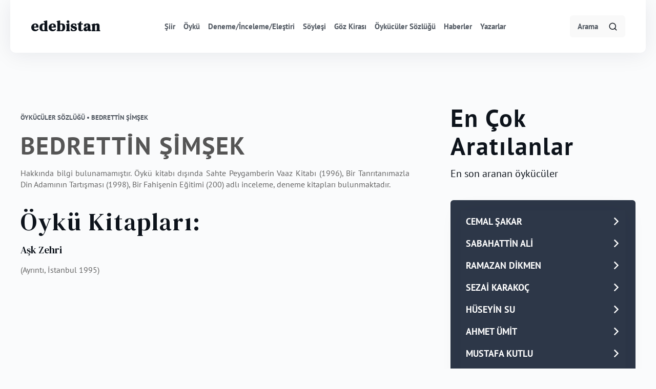

--- FILE ---
content_type: text/html; charset=UTF-8
request_url: https://edebistan.com/oykuculer-sozlugu/bedrettin-simsek
body_size: 4142
content:
<!DOCTYPE html>
<html lang="tr">
<head>
  <meta charset="UTF-8">
  <title>BEDRETTİN ŞİMŞEK</title>
  <link rel="amphtml" href="https://www.example.com/url/to/amp/document.html">
  <link rel="stylesheet" href="https://edebistan.com/assets/css/main.css">
  <link rel="stylesheet" href="https://edebistan.com/assets/css/swiper.min.css"/>
  <link rel="shortcut icon" href="https://edebistan.com/assets/favicon/favicon.png" />
  <link href="https://edebistan.com/assets/favicon/apple-touch-icon-57x57.png" rel="apple-touch-icon" sizes="57x57">
  <link href="https://edebistan.com/assets/favicon/apple-touch-icon-72x72.png" rel="apple-touch-icon" sizes="72x72">
  <link href="https://edebistan.com/assets/favicon/apple-touch-icon-114x114.png" rel="apple-touch-icon" sizes="114x114">
  <link href="https://edebistan.com/assets/favicon/apple-touch-icon-144x144.png" rel="apple-touch-icon" sizes="144x144">

  <meta name="viewport" content="width=device-width, minimum-scale=1.0, maximum-scale=1.0, user-scalable=no">
  <meta name="theme-color" content="#ff5050" />
  <meta name="msapplication-navbutton-color" content="#ff5050" />
  <meta name="apple-mobile-web-app-status-bar-style" content="#ff5050" />
  <meta name="description" content="
Hakkında bilgi bulunamamıştır. 
Öykü kitabı dışında Sahte Peygamberin Vaaz Kitabı (1996), Bir Tanrıtanımazla Din Adamının Tartışması (1998), Bir Fahişenin Eğitimi (200..." />
  <meta name="author" content="Engin Tasarım - engintasarim.com" />

  </head>
<body class="preload">

<header class="header sticky z-50">
  <div class="container mx-auto">

    <div class="header-in flex items-center justify-between">
      <div class="logo"><a class="block" href="https://edebistan.com/">edebistan</a></div>
      <nav class="nav hidden lg:block">
        <ul class="flex">
                    <li><a class="block" href="https://edebistan.com/siirler" title="Şiir">Şiir</a></li>
                    <li><a class="block" href="https://edebistan.com/oykuler" title="Öykü">Öykü</a></li>
                    <li><a class="block" href="https://edebistan.com/deneme" title="Deneme/İnceleme/Eleştiri">Deneme/İnceleme/Eleştiri</a></li>
                    <li><a class="block" href="https://edebistan.com/soylesiler" title="Söyleşi">Söyleşi</a></li>
                    <li><a class="block" href="https://edebistan.com/goz-kirasi" title="Göz Kirası">Göz Kirası</a></li>
                    <li><a class="block" href="https://edebistan.com/oykuculer-sozlugu" title="Öykücüler Sözlüğü">Öykücüler Sözlüğü</a></li>
                    <li><a class="block" href="https://edebistan.com/haberler" title="Haberler">Haberler</a></li>
                    <li><a class="block" href="https://edebistan.com/yazar" title="Edebistan Yazarları">Yazarlar</a></li>
        </ul>
      </nav>
      <div class="user-action hidden lg:block">
        <ul class="flex items-center">
          <li>
            <div class="main-search relative">
              <form method="get" action="https://edebistan.com/ara">
                <input type="text" name="q" id="mainSearchInput"  accesskey="s" class="search-hint" placeholder="Arama">
              </form>
              <div class="main-search-icon flex absolute">
                <button class="focus:outline-none" id="mainSearchButton">
                  <svg viewBox="0 0 24 24" stroke="currentColor" stroke-width="2" fill="none" stroke-linecap="round"
                    stroke-linejoin="round" class="css-i6dzq1">
                    <circle cx="11" cy="11" r="8"></circle>
                    <line x1="21" y1="21" x2="16.65" y2="16.65"></line>
                  </svg>
                </button>
              </div>
            </div>
          </li>
        </ul>
      </div>
      <div class="mobile-nav-icon block lg:hidden">
        <button class="focus:outline-none">
          <svg viewBox="0 0 24 24" stroke="currentColor" stroke-width="2" fill="none" stroke-linecap="round" stroke-linejoin="round" class="css-i6dzq1"><line x1="3" y1="12" x2="21" y2="12"></line><line x1="3" y1="6" x2="21" y2="6"></line><line x1="3" y1="18" x2="21" y2="18"></line></svg>
        </button>
      </div>
    </div>
  </div>
</header>

<section class="mobile-nav fixed z-50">
  <div class="mobile-nav-content fixed">
    <div class="mobile-nav-head flex items-center justify-between">
      <span class="block">
        Menu
      </span>
      <button class="focus:outline-none">
        <svg viewBox="0 0 24 24" stroke="currentColor" stroke-width="2" fill="none" stroke-linecap="round" stroke-linejoin="round" class="css-i6dzq1"><line x1="18" y1="6" x2="6" y2="18"></line><line x1="6" y1="6" x2="18" y2="18"></line></svg>
      </button>
    </div>
  </div>
</section>
  <div class="literature-detail">
    <div class="container mx-auto">
      <div class="literature-detail-box">
          <div class="literature-detail-col flex items-start flex-col lg:flex-row">
            <div class="literature-detail-box-text w-full lg:w-4/6">
              <span class="block category-name">Öykücüler Sözlüğü •<!--   Kategori --> BEDRETTİN ŞİMŞEK</span>
              <h1>BEDRETTİN ŞİMŞEK</h1>
                            <p class="text-justify">
Hakkında bilgi bulunamamıştır. 
Öykü kitabı dışında Sahte Peygamberin Vaaz Kitabı (1996), Bir Tanrıtanımazla Din Adamının Tartışması (1998), Bir Fahişenin Eğitimi (200) adlı inceleme, deneme kitapları bulunmaktadır. 
 </p>
               <h3 class="books">Öykü Kitapları:</h3>
                               <div class="book-name"><p>
Aşk Zehri </p></div>
                <p class="text-justify">(Ayrıntı, İstanbul 1995)</p>
                              <div class="book-name"><p>
</p></div>
                <p class="text-justify"></p>
                          </div>
            <div class="literature-box most-searched w-full lg:w-2/6">
                <div class="head">
          <h1>En Çok Aratılanlar</h1>
          <p>En son aranan öykücüler</p>
        </div>
                   <div class="most-read">
            <ul>
                              <li>
                  <div class="blog-box sm:flex best-dictionary best-dictionary-detail">
                    <div class="blog-box-text">
                      <span class="block">
                      <a class="block" href="https://edebistan.com/oykuculer-sozlugu/cemal-sakar">CEMAL ŞAKAR                      <svg xmlns="http://www.w3.org/2000/svg" viewBox="0 0 492.004 492.004"><path d="M382.678 226.804L163.73 7.86C158.666 2.792 151.906 0 144.698 0s-13.968 2.792-19.032 7.86l-16.124 16.12c-10.492 10.504-10.492 27.576 0 38.064L293.398 245.9l-184.06 184.06c-5.064 5.068-7.86 11.824-7.86 19.028 0 7.212 2.796 13.968 7.86 19.04l16.124 16.116c5.068 5.068 11.824 7.86 19.032 7.86s13.968-2.792 19.032-7.86L382.678 265c5.076-5.084 7.864-11.872 7.848-19.088.016-7.244-2.772-14.028-7.848-19.108z"/></svg>
                      </a>
                      </span>
                    </div>
                  </div>
                </li>
                              <li>
                  <div class="blog-box sm:flex best-dictionary best-dictionary-detail">
                    <div class="blog-box-text">
                      <span class="block">
                      <a class="block" href="https://edebistan.com/oykuculer-sozlugu/sabahattin-ali">SABAHATTİN ALİ                      <svg xmlns="http://www.w3.org/2000/svg" viewBox="0 0 492.004 492.004"><path d="M382.678 226.804L163.73 7.86C158.666 2.792 151.906 0 144.698 0s-13.968 2.792-19.032 7.86l-16.124 16.12c-10.492 10.504-10.492 27.576 0 38.064L293.398 245.9l-184.06 184.06c-5.064 5.068-7.86 11.824-7.86 19.028 0 7.212 2.796 13.968 7.86 19.04l16.124 16.116c5.068 5.068 11.824 7.86 19.032 7.86s13.968-2.792 19.032-7.86L382.678 265c5.076-5.084 7.864-11.872 7.848-19.088.016-7.244-2.772-14.028-7.848-19.108z"/></svg>
                      </a>
                      </span>
                    </div>
                  </div>
                </li>
                              <li>
                  <div class="blog-box sm:flex best-dictionary best-dictionary-detail">
                    <div class="blog-box-text">
                      <span class="block">
                      <a class="block" href="https://edebistan.com/oykuculer-sozlugu/ramazan-dikmen">RAMAZAN DİKMEN                      <svg xmlns="http://www.w3.org/2000/svg" viewBox="0 0 492.004 492.004"><path d="M382.678 226.804L163.73 7.86C158.666 2.792 151.906 0 144.698 0s-13.968 2.792-19.032 7.86l-16.124 16.12c-10.492 10.504-10.492 27.576 0 38.064L293.398 245.9l-184.06 184.06c-5.064 5.068-7.86 11.824-7.86 19.028 0 7.212 2.796 13.968 7.86 19.04l16.124 16.116c5.068 5.068 11.824 7.86 19.032 7.86s13.968-2.792 19.032-7.86L382.678 265c5.076-5.084 7.864-11.872 7.848-19.088.016-7.244-2.772-14.028-7.848-19.108z"/></svg>
                      </a>
                      </span>
                    </div>
                  </div>
                </li>
                              <li>
                  <div class="blog-box sm:flex best-dictionary best-dictionary-detail">
                    <div class="blog-box-text">
                      <span class="block">
                      <a class="block" href="https://edebistan.com/oykuculer-sozlugu/sezai-karakoc">SEZAİ KARAKOÇ                      <svg xmlns="http://www.w3.org/2000/svg" viewBox="0 0 492.004 492.004"><path d="M382.678 226.804L163.73 7.86C158.666 2.792 151.906 0 144.698 0s-13.968 2.792-19.032 7.86l-16.124 16.12c-10.492 10.504-10.492 27.576 0 38.064L293.398 245.9l-184.06 184.06c-5.064 5.068-7.86 11.824-7.86 19.028 0 7.212 2.796 13.968 7.86 19.04l16.124 16.116c5.068 5.068 11.824 7.86 19.032 7.86s13.968-2.792 19.032-7.86L382.678 265c5.076-5.084 7.864-11.872 7.848-19.088.016-7.244-2.772-14.028-7.848-19.108z"/></svg>
                      </a>
                      </span>
                    </div>
                  </div>
                </li>
                              <li>
                  <div class="blog-box sm:flex best-dictionary best-dictionary-detail">
                    <div class="blog-box-text">
                      <span class="block">
                      <a class="block" href="https://edebistan.com/oykuculer-sozlugu/huseyin-su">HÜSEYİN SU                      <svg xmlns="http://www.w3.org/2000/svg" viewBox="0 0 492.004 492.004"><path d="M382.678 226.804L163.73 7.86C158.666 2.792 151.906 0 144.698 0s-13.968 2.792-19.032 7.86l-16.124 16.12c-10.492 10.504-10.492 27.576 0 38.064L293.398 245.9l-184.06 184.06c-5.064 5.068-7.86 11.824-7.86 19.028 0 7.212 2.796 13.968 7.86 19.04l16.124 16.116c5.068 5.068 11.824 7.86 19.032 7.86s13.968-2.792 19.032-7.86L382.678 265c5.076-5.084 7.864-11.872 7.848-19.088.016-7.244-2.772-14.028-7.848-19.108z"/></svg>
                      </a>
                      </span>
                    </div>
                  </div>
                </li>
                              <li>
                  <div class="blog-box sm:flex best-dictionary best-dictionary-detail">
                    <div class="blog-box-text">
                      <span class="block">
                      <a class="block" href="https://edebistan.com/oykuculer-sozlugu/ahmet-umit">AHMET ÜMİT                      <svg xmlns="http://www.w3.org/2000/svg" viewBox="0 0 492.004 492.004"><path d="M382.678 226.804L163.73 7.86C158.666 2.792 151.906 0 144.698 0s-13.968 2.792-19.032 7.86l-16.124 16.12c-10.492 10.504-10.492 27.576 0 38.064L293.398 245.9l-184.06 184.06c-5.064 5.068-7.86 11.824-7.86 19.028 0 7.212 2.796 13.968 7.86 19.04l16.124 16.116c5.068 5.068 11.824 7.86 19.032 7.86s13.968-2.792 19.032-7.86L382.678 265c5.076-5.084 7.864-11.872 7.848-19.088.016-7.244-2.772-14.028-7.848-19.108z"/></svg>
                      </a>
                      </span>
                    </div>
                  </div>
                </li>
                              <li>
                  <div class="blog-box sm:flex best-dictionary best-dictionary-detail">
                    <div class="blog-box-text">
                      <span class="block">
                      <a class="block" href="https://edebistan.com/oykuculer-sozlugu/mustafa-kutlu">MUSTAFA KUTLU                      <svg xmlns="http://www.w3.org/2000/svg" viewBox="0 0 492.004 492.004"><path d="M382.678 226.804L163.73 7.86C158.666 2.792 151.906 0 144.698 0s-13.968 2.792-19.032 7.86l-16.124 16.12c-10.492 10.504-10.492 27.576 0 38.064L293.398 245.9l-184.06 184.06c-5.064 5.068-7.86 11.824-7.86 19.028 0 7.212 2.796 13.968 7.86 19.04l16.124 16.116c5.068 5.068 11.824 7.86 19.032 7.86s13.968-2.792 19.032-7.86L382.678 265c5.076-5.084 7.864-11.872 7.848-19.088.016-7.244-2.772-14.028-7.848-19.108z"/></svg>
                      </a>
                      </span>
                    </div>
                  </div>
                </li>
                              <li>
                  <div class="blog-box sm:flex best-dictionary best-dictionary-detail">
                    <div class="blog-box-text">
                      <span class="block">
                      <a class="block" href="https://edebistan.com/oykuculer-sozlugu/sibel-eraslan">SİBEL ERASLAN                      <svg xmlns="http://www.w3.org/2000/svg" viewBox="0 0 492.004 492.004"><path d="M382.678 226.804L163.73 7.86C158.666 2.792 151.906 0 144.698 0s-13.968 2.792-19.032 7.86l-16.124 16.12c-10.492 10.504-10.492 27.576 0 38.064L293.398 245.9l-184.06 184.06c-5.064 5.068-7.86 11.824-7.86 19.028 0 7.212 2.796 13.968 7.86 19.04l16.124 16.116c5.068 5.068 11.824 7.86 19.032 7.86s13.968-2.792 19.032-7.86L382.678 265c5.076-5.084 7.864-11.872 7.848-19.088.016-7.244-2.772-14.028-7.848-19.108z"/></svg>
                      </a>
                      </span>
                    </div>
                  </div>
                </li>
                              <li>
                  <div class="blog-box sm:flex best-dictionary best-dictionary-detail">
                    <div class="blog-box-text">
                      <span class="block">
                      <a class="block" href="https://edebistan.com/oykuculer-sozlugu/a-didem-uslu">A. DİDEM USLU                      <svg xmlns="http://www.w3.org/2000/svg" viewBox="0 0 492.004 492.004"><path d="M382.678 226.804L163.73 7.86C158.666 2.792 151.906 0 144.698 0s-13.968 2.792-19.032 7.86l-16.124 16.12c-10.492 10.504-10.492 27.576 0 38.064L293.398 245.9l-184.06 184.06c-5.064 5.068-7.86 11.824-7.86 19.028 0 7.212 2.796 13.968 7.86 19.04l16.124 16.116c5.068 5.068 11.824 7.86 19.032 7.86s13.968-2.792 19.032-7.86L382.678 265c5.076-5.084 7.864-11.872 7.848-19.088.016-7.244-2.772-14.028-7.848-19.108z"/></svg>
                      </a>
                      </span>
                    </div>
                  </div>
                </li>
                              <li>
                  <div class="blog-box sm:flex best-dictionary best-dictionary-detail">
                    <div class="blog-box-text">
                      <span class="block">
                      <a class="block" href="https://edebistan.com/oykuculer-sozlugu/fikret-urgup">FİKRET  ÜRGÜP                      <svg xmlns="http://www.w3.org/2000/svg" viewBox="0 0 492.004 492.004"><path d="M382.678 226.804L163.73 7.86C158.666 2.792 151.906 0 144.698 0s-13.968 2.792-19.032 7.86l-16.124 16.12c-10.492 10.504-10.492 27.576 0 38.064L293.398 245.9l-184.06 184.06c-5.064 5.068-7.86 11.824-7.86 19.028 0 7.212 2.796 13.968 7.86 19.04l16.124 16.116c5.068 5.068 11.824 7.86 19.032 7.86s13.968-2.792 19.032-7.86L382.678 265c5.076-5.084 7.864-11.872 7.848-19.088.016-7.244-2.772-14.028-7.848-19.108z"/></svg>
                      </a>
                      </span>
                    </div>
                  </div>
                </li>
                          </ul>
          </div>
          <div class="share-post"><span class="block">Sosyal Medyada Paylaş</span>
            <ul class="flex flex-wrap">
              <li class="w-full sm:w-1/3">
                <a target="_blank" class="flex items-center flex-col" href="https://www.facebook.com/sharer/sharer.php?u=https://edebistan.com/oykuculer-sozlugu/bedrettin-simsek">
                  <svg viewBox="0 0 24 24" stroke="currentColor" stroke-width="2" fill="none" stroke-linecap="round" stroke-linejoin="round">
                    <path d="M18 2h-3a5 5 0 0 0-5 5v3H7v4h3v8h4v-8h3l1-4h-4V7a1 1 0 0 1 1-1h3z"></path>
                  </svg>Facebook</a>
                </li>
                <li class="w-full sm:w-1/3">
                  <a target="_blank" class="flex items-center flex-col" href="https://twitter.com/share?url=https://edebistan.com/oykuculer-sozlugu/bedrettin-simsek&text=BEDRETTİN ŞİMŞEK&via=edebistan&hashtags=öykücüler sözlüğü,edebistan">
                    <svg viewBox="0 0 24 24" stroke="currentColor" stroke-width="2" fill="none" stroke-linecap="round" stroke-linejoin="round">
                      <path d="M23 3a10.9 10.9 0 0 1-3.14 1.53 4.48 4.48 0 0 0-7.86 3v1A10.66 10.66 0 0 1 3 4s-4 9 5 13a11.64 11.64 0 0 1-7 2c9 5 20 0 20-11.5a4.5 4.5 0 0 0-.08-.83A7.72 7.72 0 0 0 23 3z"></path>
                    </svg>Twitter</a>
                  </li>
                  <li class="w-full sm:w-1/3">
                    <a target="_blank" class="flex items-center flex-col" href="https://www.linkedin.com/shareArticle?mini=true&url=https://edebistan.com/oykuculer-sozlugu/bedrettin-simsek&title=BEDRETTİN ŞİMŞEK&summary=edebistan.com&source=edebistan">
                       <svg viewBox="0 0 24 24" stroke="currentColor" stroke-width="2" fill="none" stroke-linecap="round" stroke-linejoin="round">
                          <path d="M16 8a6 6 0 0 1 6 6v7h-4v-7a2 2 0 0 0-2-2 2 2 0 0 0-2 2v7h-4v-7a6 6 0 0 1 6-6z"></path>
                          <rect x="2" y="9" width="4" height="12"></rect>
                          <circle cx="4" cy="4" r="2"></circle>
                        </svg>Linkedin</a>
                    </li>
                  </ul>
                </div>
              </div>
            </div>
          </div>
        </div>
      </div>
<div class="go-top fixed">
  <button class="flex items-center justify-center focus:outline-none">
    <svg viewBox="0 0 24 24" stroke="currentColor" stroke-width="2" fill="none"
    stroke-linecap="round" stroke-linejoin="round" class="css-i6dzq1">
    <line x1="12" y1="19" x2="12" y2="5"></line>
    <polyline points="5 12 12 5 19 12"></polyline>
  </svg>
</button>
</div>
<footer class="footer">
  <div class="container mx-auto">
    <div class="footer-top flex items-center justify-between flex-col lg:flex-row">
      <div class="footer-top-box text-center sm:text-left"><span class="block">E-Bültene Kayıt Ol</span>
        <p>Sayfamıza eklenen yeni yazılardan haberdar olmak için kayıt olun.</p>
      </div>
      <div class="footer-top-box w-full sm:w-auto">
        <div class="footer-top-box-input flex flex-col sm:flex-row">
          <form method="post">
          <input class="focus:outline-none" name="bulletin" id="bulletin" type="text" placeholder="E-posta adresinizi girin">
          </form>
          <button id="bulletinButton" class="focus:outline-none">Kayıt Ol</button>
        </div>
      </div>
    </div>
    <div class="footer-middle flex md:justify-between flex-col md:flex-row">
      <div class="footer-nav w-full md:w-1/3">
        <ul>
                    <li>
            <div class="logo"><a class="block" href="https://edebistan.com/">EDEBİSTAN: YİRMİ BİR YILIN HİKAYESİ</a></div>
             <p>“Zaman su gibi akıp gidiyor” deriz, bu sözün de o su gibi akıp gittiğini fark etmeksizin. 

Oysa ki, zamanla ve sözle birlikte akan, aynı zamanda kendi hayatımızdır.

Kend...</p>
             <a class="block" href="https://edebistan.com/haberler/edebistan-yirmi-bir-yilin-hikayesi">Devamını Görüntüle</a>
           </li>
                  </ul>
      </div>
      <div class="footer-middle-right md:flex">
        <div class="footer-nav"><span class="block">Genel</span>
          <div class="flex">
            <ul><li><a class="block" href="https://edebistan.com/siirler">Şiir</a></li><li><a class="block" href="https://edebistan.com/oykuler">Öykü</a></li><li><a class="block" href="https://edebistan.com/deneme">Deneme/İnceleme/Eleştiri</a></li><li><a class="block" href="https://edebistan.com/soylesiler">Söyleşi</a></li><li><a class="block" href="https://edebistan.com/goz-kirasi">Göz Kirası</a></li></ul><ul><li><a class="block" href="https://edebistan.com/oykuculer-sozlugu">Öykücüler Sözlüğü</a></li><li><a class="block" href="https://edebistan.com/haberler">Haberler</a></li><li><a class="block" href="https://edebistan.com/kunye">Künye</a></li>
  <li><a class="block" href="https://edebistan.com/iletisim">İletişim</a></li></ul>          </div>
        </div>
        <div class="footer-nav"><span class="block">Sosyal Medya</span>
          <div class="social">
            <ul class="flex">
                              <li>
                  <a class="block" href="https://www.facebook.com/edebistancom/" rel="nofollow"  target="_blank">
                    <svg viewBox="0 0 24 24" stroke="currentColor" stroke-width="2" fill="none" stroke-linecap="round" stroke-linejoin="round">
                      <path d="M18 2h-3a5 5 0 0 0-5 5v3H7v4h3v8h4v-8h3l1-4h-4V7a1 1 0 0 1 1-1h3z"></path>
                    </svg>
                  </a>
                </li>
                                            <li>
                  <a class="block" href="https://twitter.com/edebistan" rel="nofollow" target="_blank">
                    <svg viewBox="0 0 24 24" stroke="currentColor" stroke-width="2" fill="none" stroke-linecap="round" stroke-linejoin="round">
                      <path d="M23 3a10.9 10.9 0 0 1-3.14 1.53 4.48 4.48 0 0 0-7.86 3v1A10.66 10.66 0 0 1 3 4s-4 9 5 13a11.64 11.64 0 0 1-7 2c9 5 20 0 20-11.5a4.5 4.5 0 0 0-.08-.83A7.72 7.72 0 0 0 23 3z"></path>
                    </svg>
                  </a>
                </li>
                                            <li>
                  <a class="block" href="https://www.instagram.com/edebistancom/" rel="nofollow" target="_blank">
                    <svg viewBox="0 0 24 24" stroke="currentColor" stroke-width="2" fill="none" stroke-linecap="round" stroke-linejoin="round">
                      <rect x="2" y="2" width="20" height="20" rx="5" ry="5"></rect>
                      <path d="M16 11.37A4 4 0 1 1 12.63 8 4 4 0 0 1 16 11.37z"></path>
                      <line x1="17.5" y1="6.5" x2="17.51" y2="6.5"></line>
                    </svg>
                  </a>
                </li>
                          </ul>
          </div>
        </div>
      </div>
    </div>
  </div>
  <div class="footer-bottom">
    <div class="container mx-auto flex justify-between"><span class="block">© 2020 Edebistan</span><a class="block" href="https://engintasarim.com/">Engin Tasarım</a></div>
  </div>
</footer>
  <script src="https://edebistan.com/assets/js/jquery.min.js"></script>
  <script src="https://edebistan.com/assets/js/sweetalert2.all.min.js"></script>
  <script src="https://edebistan.com/assets/js/fancybox.min.js"></script>
  <script src="https://edebistan.com/assets/js/jquery.autocomplete.js"></script>
  <script src="https://edebistan.com/assets/js/swiper.min.js"></script>
  <script src="https://edebistan.com/assets/js/dropdown.min.js"></script>
  <script src="https://edebistan.com/assets/js/transition.min.js"></script>
  <script src="https://edebistan.com/assets/js/index.js"></script>

	<!-- Global site tag (gtag.js) - Google Analytics -->
	<script async src="https://www.googletagmanager.com/gtag/js?id=UA-1484964-1"></script>
	<script>
	window.dataLayer = window.dataLayer || [];
	function gtag(){dataLayer.push(arguments);}
	gtag('js', new Date());

	gtag('config', 'UA-1484964-1');
	</script>

<script defer src="https://static.cloudflareinsights.com/beacon.min.js/vcd15cbe7772f49c399c6a5babf22c1241717689176015" integrity="sha512-ZpsOmlRQV6y907TI0dKBHq9Md29nnaEIPlkf84rnaERnq6zvWvPUqr2ft8M1aS28oN72PdrCzSjY4U6VaAw1EQ==" data-cf-beacon='{"version":"2024.11.0","token":"61b85ac7be76472f9bb56c805442c8e9","r":1,"server_timing":{"name":{"cfCacheStatus":true,"cfEdge":true,"cfExtPri":true,"cfL4":true,"cfOrigin":true,"cfSpeedBrain":true},"location_startswith":null}}' crossorigin="anonymous"></script>
</body>
</html>
